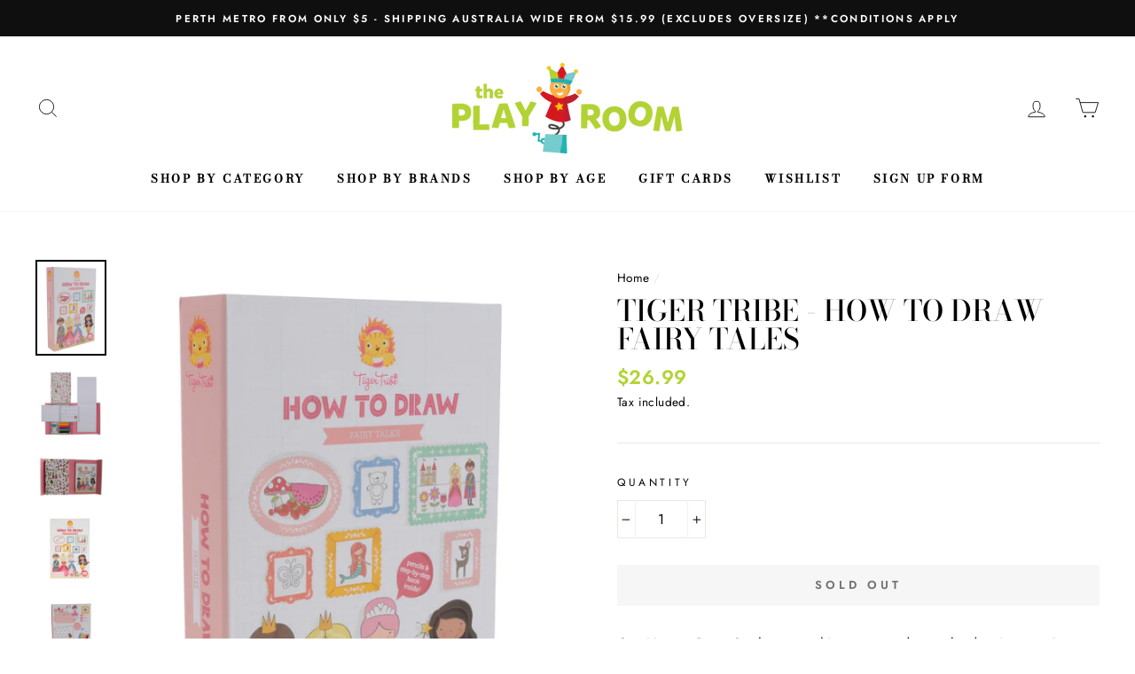

--- FILE ---
content_type: text/javascript; charset=utf-8
request_url: https://theplayroom.com.au/products/how-to-draw-for-girls.js
body_size: 965
content:
{"id":3667235460,"title":"Tiger Tribe - How To Draw Fairy Tales","handle":"how-to-draw-for-girls","description":"\u003cp\u003e \u003c\/p\u003e\n\u003cp\u003e\u003cspan\u003eOur How to Draw Set has everything you need to make drawing easy!\u003c\/span\u003e\u003c\/p\u003e\n\u003cp\u003eFollow the simple step-by-step instructions and you'll be creating wonderful artwork in no time.\u003c\/p\u003e\n\u003cp\u003eEach set includes: a How to Draw book, colour pencils, 50 page sketch-pad, pencil sharpener and eraser.\u003c\/p\u003e\n\u003cp\u003e\u003ci\u003eOur packaging for this creative activity set has been specially designed with storage compartments to keep stationery and artwork safe, making it perfect for portable, no-mess and no-fuss play.\u003c\/i\u003e\u003c\/p\u003e\n\u003cp\u003e \u003c\/p\u003e\n\u003cp\u003e\u003cstrong\u003e\u003ci\u003e5 Years +\u003c\/i\u003e\u003c\/strong\u003e\u003c\/p\u003e","published_at":"2015-11-18T15:28:00+08:00","created_at":"2015-11-18T15:33:16+08:00","vendor":"Tiger Tribe","type":"Tiger Tribe","tags":["3 Years +"],"price":2699,"price_min":2699,"price_max":2699,"available":false,"price_varies":false,"compare_at_price":0,"compare_at_price_min":0,"compare_at_price_max":0,"compare_at_price_varies":false,"variants":[{"id":11014246660,"title":"Default Title","option1":"Default Title","option2":null,"option3":null,"sku":"9341736007880","requires_shipping":true,"taxable":true,"featured_image":null,"available":false,"name":"Tiger Tribe - How To Draw Fairy Tales","public_title":null,"options":["Default Title"],"price":2699,"weight":1000,"compare_at_price":0,"inventory_quantity":0,"inventory_management":"shopify","inventory_policy":"deny","barcode":"6-0219","requires_selling_plan":false,"selling_plan_allocations":[]}],"images":["\/\/cdn.shopify.com\/s\/files\/1\/0247\/7991\/products\/Tiger_Tribe_-_How_to_Draw_Fairy_Tales_1.jpg?v=1568792492","\/\/cdn.shopify.com\/s\/files\/1\/0247\/7991\/products\/Tiger_Tribe_-_How_to_Draw_Fairy_Tales_4.jpg?v=1568792492","\/\/cdn.shopify.com\/s\/files\/1\/0247\/7991\/products\/Tiger_Tribe_-_How_to_Draw_Fairy_Tales_5.jpg?v=1568792492","\/\/cdn.shopify.com\/s\/files\/1\/0247\/7991\/products\/Tiger_Tribe_-_How_to_Draw_Fairy_Tales.jpg?v=1568792492","\/\/cdn.shopify.com\/s\/files\/1\/0247\/7991\/products\/Tiger_Tribe_-_How_to_Draw_Fairy_Tales_2.jpg?v=1568792492"],"featured_image":"\/\/cdn.shopify.com\/s\/files\/1\/0247\/7991\/products\/Tiger_Tribe_-_How_to_Draw_Fairy_Tales_1.jpg?v=1568792492","options":[{"name":"Title","position":1,"values":["Default Title"]}],"url":"\/products\/how-to-draw-for-girls","media":[{"alt":null,"id":97762246700,"position":1,"preview_image":{"aspect_ratio":0.728,"height":1600,"width":1164,"src":"https:\/\/cdn.shopify.com\/s\/files\/1\/0247\/7991\/products\/Tiger_Tribe_-_How_to_Draw_Fairy_Tales_1.jpg?v=1568792492"},"aspect_ratio":0.728,"height":1600,"media_type":"image","src":"https:\/\/cdn.shopify.com\/s\/files\/1\/0247\/7991\/products\/Tiger_Tribe_-_How_to_Draw_Fairy_Tales_1.jpg?v=1568792492","width":1164},{"alt":null,"id":97762279468,"position":2,"preview_image":{"aspect_ratio":1.0,"height":600,"width":600,"src":"https:\/\/cdn.shopify.com\/s\/files\/1\/0247\/7991\/products\/Tiger_Tribe_-_How_to_Draw_Fairy_Tales_4.jpg?v=1568792492"},"aspect_ratio":1.0,"height":600,"media_type":"image","src":"https:\/\/cdn.shopify.com\/s\/files\/1\/0247\/7991\/products\/Tiger_Tribe_-_How_to_Draw_Fairy_Tales_4.jpg?v=1568792492","width":600},{"alt":null,"id":97762312236,"position":3,"preview_image":{"aspect_ratio":1.603,"height":998,"width":1600,"src":"https:\/\/cdn.shopify.com\/s\/files\/1\/0247\/7991\/products\/Tiger_Tribe_-_How_to_Draw_Fairy_Tales_5.jpg?v=1568792492"},"aspect_ratio":1.603,"height":998,"media_type":"image","src":"https:\/\/cdn.shopify.com\/s\/files\/1\/0247\/7991\/products\/Tiger_Tribe_-_How_to_Draw_Fairy_Tales_5.jpg?v=1568792492","width":1600},{"alt":null,"id":97762345004,"position":4,"preview_image":{"aspect_ratio":1.0,"height":1300,"width":1300,"src":"https:\/\/cdn.shopify.com\/s\/files\/1\/0247\/7991\/products\/Tiger_Tribe_-_How_to_Draw_Fairy_Tales.jpg?v=1568792492"},"aspect_ratio":1.0,"height":1300,"media_type":"image","src":"https:\/\/cdn.shopify.com\/s\/files\/1\/0247\/7991\/products\/Tiger_Tribe_-_How_to_Draw_Fairy_Tales.jpg?v=1568792492","width":1300},{"alt":null,"id":97762377772,"position":5,"preview_image":{"aspect_ratio":1.0,"height":1500,"width":1500,"src":"https:\/\/cdn.shopify.com\/s\/files\/1\/0247\/7991\/products\/Tiger_Tribe_-_How_to_Draw_Fairy_Tales_2.jpg?v=1568792492"},"aspect_ratio":1.0,"height":1500,"media_type":"image","src":"https:\/\/cdn.shopify.com\/s\/files\/1\/0247\/7991\/products\/Tiger_Tribe_-_How_to_Draw_Fairy_Tales_2.jpg?v=1568792492","width":1500}],"requires_selling_plan":false,"selling_plan_groups":[]}